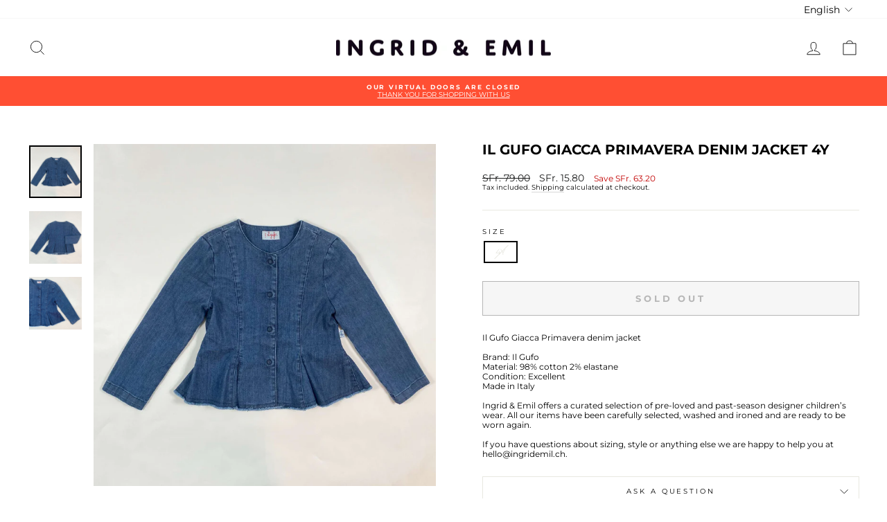

--- FILE ---
content_type: text/javascript; charset=utf-8
request_url: https://www.ingridemil.ch/products/il-gufo-giacca-primavera-denim-jacket-11393.js
body_size: 744
content:
{"id":7947057103094,"title":"Il Gufo Giacca Primavera denim jacket 4Y","handle":"il-gufo-giacca-primavera-denim-jacket-11393","description":"\u003cp\u003eIl Gufo Giacca Primavera denim jacket\u003cbr\u003e\u003cbr\u003eBrand: Il Gufo\u003cbr\u003eMaterial: 98% cotton 2% elastane\u003cbr\u003eCondition: Excellent\u003cbr\u003eMade in Italy\u003cbr\u003e\u003cbr\u003eIngrid \u0026amp; Emil offers a curated selection of pre-loved and past-season designer children’s wear. All our items have been carefully selected, washed and ironed and are ready to be worn again.\u003cbr\u003e\u003cbr\u003eIf you have questions about sizing, style or anything else we are happy to help you at hello@ingridemil.ch.\u003c\/p\u003e","published_at":"2023-01-05T15:13:38+01:00","created_at":"2023-01-05T14:41:57+01:00","vendor":"Ingrid \u0026 Emil Kids","type":"Outerwear","tags":["11393","80%OFF","98-104","All-year","blau","bleu","blue","Excellent","Exzellent","Favourite","Ganzjährig","Girl","Il Gufo","Jackets \u0026 Coats","Mädchen","Oberbekleidung","Outerwear","Second Hand","Toute l'année","Vêtements d'extérieur"],"price":1580,"price_min":1580,"price_max":1580,"available":false,"price_varies":false,"compare_at_price":7900,"compare_at_price_min":7900,"compare_at_price_max":7900,"compare_at_price_varies":false,"variants":[{"id":44792729403638,"title":"4Y","option1":"4Y","option2":null,"option3":null,"sku":null,"requires_shipping":true,"taxable":true,"featured_image":null,"available":false,"name":"Il Gufo Giacca Primavera denim jacket 4Y - 4Y","public_title":"4Y","options":["4Y"],"price":1580,"weight":0,"compare_at_price":7900,"inventory_management":"shopify","barcode":null,"requires_selling_plan":false,"selling_plan_allocations":[]}],"images":["\/\/cdn.shopify.com\/s\/files\/1\/0311\/5797\/7227\/products\/1d76IRSYzRgCcmIjQNSvcr5iu_zS083M1.jpg?v=1750766544","\/\/cdn.shopify.com\/s\/files\/1\/0311\/5797\/7227\/products\/1d7dCFKo3vh0DUCTzpP8k8KyghiCJ1Ypf.jpg?v=1750766544","\/\/cdn.shopify.com\/s\/files\/1\/0311\/5797\/7227\/products\/1d7JuBTpbg6-V_E95KniFeseXi3e5usfh.jpg?v=1750766544"],"featured_image":"\/\/cdn.shopify.com\/s\/files\/1\/0311\/5797\/7227\/products\/1d76IRSYzRgCcmIjQNSvcr5iu_zS083M1.jpg?v=1750766544","options":[{"name":"Size","position":1,"values":["4Y"]}],"url":"\/products\/il-gufo-giacca-primavera-denim-jacket-11393","media":[{"alt":"Il Gufo Giacca Primavera denim jacket 4Y 1","id":31048956936438,"position":1,"preview_image":{"aspect_ratio":1.0,"height":2000,"width":2000,"src":"https:\/\/cdn.shopify.com\/s\/files\/1\/0311\/5797\/7227\/products\/1d76IRSYzRgCcmIjQNSvcr5iu_zS083M1.jpg?v=1750766544"},"aspect_ratio":1.0,"height":2000,"media_type":"image","src":"https:\/\/cdn.shopify.com\/s\/files\/1\/0311\/5797\/7227\/products\/1d76IRSYzRgCcmIjQNSvcr5iu_zS083M1.jpg?v=1750766544","width":2000},{"alt":"Il Gufo Giacca Primavera denim jacket 4Y 3","id":31048956739830,"position":2,"preview_image":{"aspect_ratio":1.0,"height":2000,"width":2000,"src":"https:\/\/cdn.shopify.com\/s\/files\/1\/0311\/5797\/7227\/products\/1d7dCFKo3vh0DUCTzpP8k8KyghiCJ1Ypf.jpg?v=1750766544"},"aspect_ratio":1.0,"height":2000,"media_type":"image","src":"https:\/\/cdn.shopify.com\/s\/files\/1\/0311\/5797\/7227\/products\/1d7dCFKo3vh0DUCTzpP8k8KyghiCJ1Ypf.jpg?v=1750766544","width":2000},{"alt":"Il Gufo Giacca Primavera denim jacket 4Y 2","id":31048956838134,"position":3,"preview_image":{"aspect_ratio":1.0,"height":2000,"width":2000,"src":"https:\/\/cdn.shopify.com\/s\/files\/1\/0311\/5797\/7227\/products\/1d7JuBTpbg6-V_E95KniFeseXi3e5usfh.jpg?v=1750766544"},"aspect_ratio":1.0,"height":2000,"media_type":"image","src":"https:\/\/cdn.shopify.com\/s\/files\/1\/0311\/5797\/7227\/products\/1d7JuBTpbg6-V_E95KniFeseXi3e5usfh.jpg?v=1750766544","width":2000}],"requires_selling_plan":false,"selling_plan_groups":[]}